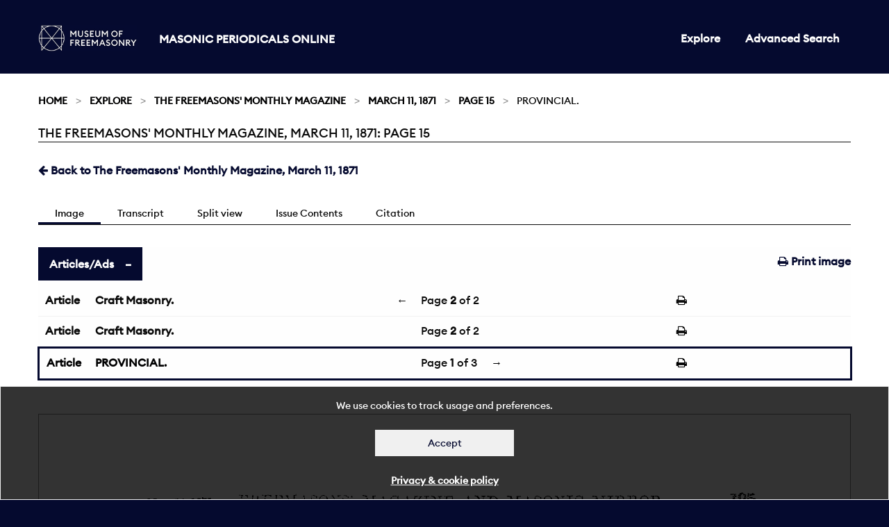

--- FILE ---
content_type: text/html; charset=utf-8
request_url: https://masonicperiodicals.org/periodicals/mmr/issues/mmr_11031871/page/15/articles/ar01502/
body_size: 75082
content:

<!doctype html>
<html class="no-js" lang="en" dir="ltr">
<head>
  <meta charset="utf-8">
  <meta http-equiv="X-UA-Compatible" content="IE=edge">
  <title>
The Freemasons&#39; Monthly Magazine, March 11, 1871: Page 15
 | Masonic Periodicals</title>
  <meta name="author" content="King's Digital Lab">
  <meta name="description" content="">
  <meta name="viewport" content="width=device-width, initial-scale=1.0">
  <link rel="stylesheet" href="/static/CACHE/css/c2e1c0a55308.css" type="text/css" />
</head>
<body>
  <div role="complementary" class="skip-main">
    <a href="#maincontent" id="skip">Skip to main content</a>
  </div>
  <nav>
    <div class="grid-container" >
      <div class="row">
        <div class="small-12 columns">
        
          


<div class="navwrapper">
  <div class="logo">
    <a href="https://museumfreemasonry.org.uk/">
         <img src="/static/images/museum-of-freemasonry-logo-mpo.jpg" alt="Museum of Freemasonry" style="height:38px; width:142px;">
    </a>
    <h1><a href="/">Masonic Periodicals Online</a></h1>
  </div>

  <input type="checkbox" id="menu-toggle">

  <label role="navigation" aria-labelledby="menu" for="menu-toggle" class="label-toggle">  
    <span id="menu" class="menu-text">Menu</span>
    <span></span>
    <span></span>
    <span></span>
  </label> 
    
  
  
<ul class=" medium-horizontal vertical dropdown menu">
  
  
  <li ><a href="/periodicals/">Explore</a></li>
  

  <li><a href="/periodicals/search/?&amp;mode=or&amp;start_year=1793&amp;end_year=1906&amp;order_by=issue_date">Advanced Search</a></li>

  
  
</ul>


</div>


        
        </div>
      </div>
    </div>
  </nav>
  <div id="maincontent" tabindex="0"></div>

  
  
  <section class="breadcrumb-container">
    <div class="row">
      <div class="small-12 columns">
        <div aria-label="breadcrumbs" role="navigation">

          <ul class="breadcrumbs">
          
    <li><a href="/">Home</a></li>








<li><a href="/periodicals/">Explore</a></li>
<li><a href="/periodicals/mmr/">The Freemasons&#39; Monthly Magazine</a></li>
<li><a href="/periodicals/mmr/issues/mmr_11031871/">March 11, 1871</a></li>
<li><a href="/periodicals/mmr/issues/mmr_11031871/page/15/">Page 15</a></li>
<li>PROVINCIAL.</li>




          </ul>

          <span class="show-for-sr">Current: </span>
           <h1 class="underline">
          
The Freemasons&#39; Monthly Magazine, March 11, 1871: Page 15
<br>
        </h1>
        </div>

      </div>
    </div>
  </section>
  

  <main>
    <div class="row">
      <div class="small-12 columns">
      

<div class="row">
    <div class="small-12 columns minus-margin-top">
         <ul class="menu float-left">
            
            <li>
                <a href="/periodicals/mmr/issues/mmr_11031871/" ><span class="fa fa-arrow-left"></span></i> Back to The Freemasons&#39; Monthly Magazine, March 11, 1871</a>
            </li>
            
        </ul>
    </div>
</div>

<div class="row">
    <div class="small-12 columns">
        <div class="tab_container subnav">

            <input id="tab1" type="radio" name="tabs" checked>
            <label for="tab1">
                Image
            </label>

            <input id="tab2" type="radio" name="tabs">
            <label for="tab2">
                Transcript
            </label>

            <input id="tab4" type="radio" name="tabs">
            <label for="tab4">
                Split view
            </label>

            <input id="tab3" type="radio" name="tabs">
            <label for="tab3">
                Issue Contents
            </label>


            <input id="tab5" type="radio" name="tabs">
            <label for="tab5">
                Citation
            </label>

            <section id="content1" class="tab-content">
                <ul class="menu float-right">
                    <li>
                        <a href="/periodicals/mmr/issues/mmr_11031871/page/15/print/" target="_blank"><span class="fa fa-print"></span> Print image</a>
                    </li>
                </ul>
                <ul class="accordion " data-accordion data-multi-expand="true" data-allow-all-closed="true">
                    <li class="accordion-item is-active" data-accordion-item>
                        <a href="#" class="accordion-title">Articles/Ads</a>
                        <div class="accordion-content" data-tab-content>
                                
                                <table class="stack unstriped">
                                    <tbody>
                                        
                                        <tr >
                                            <td class="fixed"><a href="/periodicals/mmr/issues/mmr_11031871/page/15/articles/ar01500/">Article</a></td>
                                            
                                            <td ><a href="/periodicals/mmr/issues/mmr_11031871/page/15/articles/ar01500/">Craft Masonry.</a>
                                            </td>

                                            <td class="article-pagination">
                                                
                                                <a href="/periodicals/mmr/issues/mmr_11031871/page/14/articles/ar01402/" class="pull-left">&larr;</a>
                                                
                                                <span>
                                                Page <strong>2</strong> of 2</span>
                                            
                                                
                                            </td>
                                            <td class="fixed">
                                               <a href="/periodicals/mmr/issues/mmr_11031871/page/15/articles/ar01502/print/" target="_blank"><span class="fa fa-print"></span></a>
                                            </td>
                                        </tr>
                                        
                                        <tr >
                                            <td class="fixed"><a href="/periodicals/mmr/issues/mmr_11031871/page/15/articles/ar01501/">Article</a></td>
                                            
                                            <td ><a href="/periodicals/mmr/issues/mmr_11031871/page/15/articles/ar01501/">Craft Masonry.</a>
                                            </td>

                                            <td class="article-pagination">
                                                
                                                <span>
                                                Page <strong>2</strong> of 2</span>
                                            
                                                
                                            </td>
                                            <td class="fixed">
                                               <a href="/periodicals/mmr/issues/mmr_11031871/page/15/articles/ar01502/print/" target="_blank"><span class="fa fa-print"></span></a>
                                            </td>
                                        </tr>
                                        
                                        <tr class="is-active" >
                                            <td class="fixed"><a href="/periodicals/mmr/issues/mmr_11031871/page/15/articles/ar01502/">Article</a></td>
                                            
                                            <td ><a href="/periodicals/mmr/issues/mmr_11031871/page/15/articles/ar01502/">PROVINCIAL.</a>
                                            </td>

                                            <td class="article-pagination">
                                                
                                                <span>
                                                Page <strong>1</strong> of 3</span>
                                            
                                                
                                                <a href="/periodicals/mmr/issues/mmr_11031871/page/16/articles/ar01600/" class="pull-right">&rarr;</a>
                                                
                                            </td>
                                            <td class="fixed">
                                               <a href="/periodicals/mmr/issues/mmr_11031871/page/15/articles/ar01502/print/" target="_blank"><span class="fa fa-print"></span></a>
                                            </td>
                                        </tr>
                                        

                                    </tbody>
                                </table>
                          
                        </div>
                    </li>
                </ul>
                <canvas class="pageCanvas border" data-image-id="page15" width="1765" height="2375">
                    
                    <img id="page15" src="/static/media/periodicals/119-MMR-1871-03-11-001-SINGLE/Pg015.png" alt="Page 15">
                </canvas>
            </section>

            <section id="content2" class="tab-content">
                <div class="callout" data-closable>
                    <p>
                        <strong>Note:</strong> This text has been automatically extracted via Optical Character Recognition (OCR) software.
                    </p>
                    <button class="close-button" aria-label="Dismiss alert" type="button" data-close>
                        <span class="fa fa-times"></span>
                    </button>
                </div>

                
                <div id="Ar01500">
                    <h2 class="subtitle">Craft Masonry.</h2>
                    <p class="article-content">were given . Bro . J . L . Mather , I . P . M ., in proposing the toast of tho AV . M ., stated he had visited many Lodges but he had rarely seen the duties of the chair so perfectly performed ; also the able manner lie had presided over them , had given satisfaction to every brother in the Lodge . The W . AI . brietly responded . Bro . J . L . Mather , returned 'thanks for the Past Masters and stated that owing to the efficiency of the W . M .,</p>
<p class="article-content">his duties were very light . The toasts of the Secretary , Warden , and . Officers followed , and Tyler ' s concluded a very agreeable evening . THE BUBGOTNE LODGE ( NO . 90 ) . —Tho installation meeting of this Lodge was held on Monday evening last , the 27 th ult ., at Anderton ' s Hotel , Fleet Street . The AV . AI . Elect , Bro . Henry Smith , was installed into office according to ancient form by Bro John Thomas , P . M . 507 . The principal event of the evening was</p>
<p class="article-content">the presentation to the Lodge hy the newly-installed Alaster of a full-length , life-size portrait of the late lamented Bro . Stephen Barton AVilson , who ori g inally consecrated the Lodge , and . whose name now is and ever must be reverenced by all who ever expet rienced the benefit of the counsels anil experience of that mos excellent Alason .</p>
<p class="article-content">TEMPLE LODGE ( No . 101 . )—The regular meetingof this lodge was held at the Ship and Turtle Tavern , Leadenhall Street , on Tuesday , March 7 . Present : —Bios . Grimbly , W . AI . ; Youle , S . AV . ; Reynolds , JW . ; Tanner , P . AI ., Hon . Sec ; Bond , P . M ., Treas . ; Hastelow , P . M ., Dir . of Cers . ; Farthing , Jun ., S . D . ; W . G . Clarke , P . AI . 554 , J . D . ; Flack , I . G . ; Vesper , P . M . 554 . & c , Tyler ; F . J . Cox , I . P . M . j Reard , P . M . ; J . H . Wynne , P . AI . ; Farthing , Sen ., P . AI . ; AV . W . Wynne , P . M . Bro . \ V . J .</p>
<p class="article-content">Senior , No . S 61 , was present as a visitor . Bro . J . Nicholas was raised to the degree of M . M . The report ofthe hall committee was read stating a surplus for the benefit of the Alasonic charities . LODGE OP FAITH , No . 141 . —The above Lodge met on Tuesday the 28 th at Anderton ' s Hotel Fleet Street . Bro . Jas . Hill , I . P . M ., occupied the chair ( in the absence of tho AV . AI . ) , and was supported by Bro . C . C . Taylor S . AV . ; J , A . Green , J . W . ; Themans , M . D ., as J . D . ; KentcliI . G . ; . and Past Master ' s Carter</p>
<p class="article-content">, , Treas . ; Anslow , Sec . ; A . E . Harris , Peevor , E . Gottheil and a numerous attendance of Brethren . The lodge was opened and the minutes confirmed . Bros . David and Hutton was passed to the second degree ; and Bros Bartlett and Keeler were raised to the third degree . Ballots were taken for the admission ef Messrs . Gluck and Parker , who were duly initiated into the order by Bro . Hill in a very able and efficient manner , every officer being perfect in the working . The lodge was then</p>
<p class="article-content">closed , and the brethren retired to the banquet . On the removal of the cloth the usual loyal and masouic toasts were given . Bro . J . It . Stebbing , P . G . D ., of England iu responding to the toast , returned thanks to the Grand Officers ; and slated it was a great pleasure that although the M . W the Grand</p>
<p class="article-content">Alaster was absent he was engaged in a mission that would he beneficial to the interests of two great nations He was pleased to sec the acting W . AI . was so proficient in his duties , and that he had performed the duties of the chair in so able a manner , and when the AV . AI had vacated the chair , how ably those duties had been performed by Bro . Gottheil , even at a moment ' s notice . He then addressed a few appropriate remarks to the newly-initiated brethren on the duties they had engaged</p>
<p class="article-content">themselves to undertake . Bros . Parker and Gluek responded to the toast ot the newly-initiated brethren . Bro . 11 . IS .. Levy , responded to the toast of the visitors ( who were Bros , J . R . Stebbing , P . G . D . ; L . Davis No 73 ; G . Jennings 4 ; Dr . Seymour ( Henri Quarlre , Paris ) 5 , Cohen 8 ; Sirgood , 87 ; AI . guhami , 188 ; and Se . kins 947 . BRITISH OAK LODGE ( No . 831 ) . —The brethren of this lodge met at the Bank of Friendship TavernMilo-eudon Monday</p>
<p class="article-content">, , , 27 th ult , The chair was occupied hy Bro . Burnett , AV . AI , supported b y Bros . Spoerer , S . AV . ; Hackwell , J . W . ; He . iunin ^ s , S . D . ; Ford , J . D . ; llallet , I . G . ; Fixtere , Potterson , Heckrell , and many other brethren . The ballot was taken for Bros . Brough and John Salter , and was passed unanimous . Bro . 11 . Pettersou was passed and Bro . AV . Renhaui Dixon were raised , aud AV . William Edward Tiptaf was initiated . At the close ofthe businessthe brethren retired to a banquet .</p>
<p class="article-content">, ST . JOHN ' S LODGE ( No . 90 ) . —The regular meeting of this lod ge was held at Radley ' s Hotel , Monday , 6 th inst . Present : Pros . Hatcomb , W . M . ; Eglese , P . M . ; Gntierrey , S . W . ; Taylor . P . AI . ; Rumford , J . AV . ; M . Douglas , P . M . ; Thorne , J . D . ; Griffin , P . M . ; Hunton , I . G . ; P . P . Griffin , P . AI . ; Madley , P . M . ; Scheyar and Farrer . The visitors present were Bros . Spun-,</p>

                </div>
                
                <div id="Ar01501">
                    <h2 class="subtitle">Craft Masonry.</h2>
                    <p class="article-content">J . AV . 733 ; and Dickins , 917 . Air . Herbert Bbusfield was Mlotted , the ballot proving in his favour , he was duly , initiated .. AlosTEEiORE LODGE ( 1017 ) . —The regular meeting of this lodge was held at the Freemasons' Hall on Wednesday , the 17 th inst . Present , Bros . S . A . Kisch , AV . AI . ; Funkenzstero , S . AV . ; N . Branham , J . W . ; E . Palbert , P . M . Sec ; J . Blum . S . D .. ; L . Jacob , Treas . ; J . L . Rosehtha , J . D . ; S . Pollitzer ,- P . M . ; S ~ Blum , D . C ; J . Lazarus , P . M . ; Rev . M . B . Levy , P . M . ; Meyer</p>
<p class="article-content">A . Loewenstark ; Fox ; Knight ; Barnes ; Turner ; Granebanm . j Petit ; R . Blum ; Milner ; " Rautcnbei-g ; Van Voten ; and S . Eappoport , P . AI ., 388 , Alelhounie /' . Jletsi's . Geo . Lev / is , Norman , AlfredRorffe , and E . AVilson were initiated ; Bros . Besse , and Pyke passed ; and Bros . Kingenstein , Wheeler , and Fox , raised ,. After . which the brethren adjourned to the banquet . THE URBAN LODGE ( No . 1190 ) . —A meeting of the members of this Lodge took place at the Old Jerusalem Tavern , St . John ' s</p>
<p class="article-content">Gate , on Tuesday , under the presidency of Bro . . Charles Braid ,, the W . M ., who was supported by his officers as follows-. —Bros AVilliam Sawyer , I . P . M . ; J . E . AVare , S . W . ; J . C . AVilson , J . AV . ; J . Call ' ingham , S . D . ; G . Wharton Simpson , J . D , ; It . IL . Pearson , I . G . ; and Kuster , Organist . There were also present Bros . Henry Marston , P . AI . ; J . E . Carpenter , P . M . ; AV . . JV Creswick , llersee ; AVickens , Cowland , Foskett , and other members of the Lodge ; and as visitors Bros . H . AV . Williams ,. P . Prov . G . R ., 237 ; H . C . Moutrie , P . AI ., Enoch , 11 ; and H „ L . Bebb , J . W ., United Strength , 228 . The Lodge having been</p>
<p class="article-content">opened , Bro . Buckingham , a candidate for raising , gave the necessary proofs of proficiency in the first degree , and Mr , Henry Alacaulay Hersee , Air . Sigismuud Lehmeyer , Air . Frank Musgrave , and Air . C F . Pearson , were severally initiated into the mysteries of the'Order . The W . AI . proved himself to be most efficient as the humble representative of K . S ., and his correct working called forth general encomiums . Alter the transaction , of matters or business the lodge was closed , and the brethren</p>
<p class="article-content">partook of refreshment , and spent a most convivial and harmonious evening , the services of the professional members of tho Lodge being freely volunteered . ASAPH LODGE ( No . 1319 ) . — This lodge held its regular monthly meeting at Freemasons' Hall , AV . C , on the 5 th inst . Present : —Bro ? . E . S . Jones , AV . AI . ; C . Coste , S . AV . ; J . M , Chamherliii , J . W . ; James AVeaver , S . D . ; E . Frewin , J . D . ; C . Coote , Jun ., Treas . ; S . Jeyhill , I . G . ; W . A . Tinney , D . C ; P . _</p>
<p class="article-content">A . Adams , P . G . P . ; H . I . Tinney , \\ estem , Snelling , W . H . Stevens , Egerton , Alabey , Boatwright , Edward Terry , Harper ,. Easton , Edgar , Worton , AA . Baker , J . Baker , S . Snyders . Visitors : —Bros . John Reed , P . AI . 720 ; Edward Swanborongb ,. 188 . The business consisted in initiating Air . John Tiplady , Carrodus , Professor of Music , and Air . John Strachan , Dramatic Author , Passing , Bro . J . Baker , and raising Bros . AA' . X . Tinney , H . J . Snelling and J . Egerton . Messrs . AA ' . J ... Castell , L . Lilleberg , and AV . Graves , Professors of Music , were proposed for initiation . The business being finished , the lock ' , ;?' ivas closed in due form .</p>
<p class="article-content">INSTEUCTION . STRONG AIAN LODGE OP INSTRUCTION ( NO . 43 ) . —This Lodg . one < T the oldest in London , ha- ; been removed to Bro . Vt'ieki . ___ s , the Old Jerusalem Tavern , St . John ' s Gate , Clerkeiiiveli- Bro , James Terry , P . AI ., of the United Strength Lodge , No . 22 ^ , which also meets at the same tavern , has been appointed Secretary and Preceptor . CONFIDENCE LODGE OP INSTRUCTION ( No . 193 ) met t > n ths</p>
<p class="article-content">22 nd ult ., at Bro . Forster's , Railway Tavern , London Street , E . C ; Bro . Bobbins , W . AI ., AI . Davis , S . AA ' ., Eltham , J . AV . Ashby , S . D ., Taveruer , I . G . The first aud second degrees were worked hy the W . AI ., in a very efficient manner . The first , second , and third sections of the first lectures ware worked by Bros . Gotthiel and Ashby , assisted by the brethren . There vitie present Bros . Sharp , Turk , Salmoner , Atkins , CaterslL Aland , T . Mortloek , P . M ., 186 , and E . Gottheil , Preceptor ..</p>

                </div>
                
                <div id="Ar01502">
                    <h2 class="subtitle">Provincial.</h2>
                    <p class="article-header">PROVINCIAL .</p>
<p class="article-content">DEVONSHIRE . TOTNES . —Pleiades Zodye . ( No . 710 . )—There was a good muster of members at the monthly meeting held at the Masonicrooms on Thursday March 2 nd , under the presidency of Urn ... Cuniinings AV . M ., who opened the Lodge at quarter lo ss-jeii</p>

                </div>
                
            </section>

            <section id="content5" class="tab-content" >

                “The Freemasons&#39; Monthly Magazine: 1871-03-11, Page 15” Masonic Periodicals Online,<em> Library and Museum of Freemasonry</em>, 29 Jan. 2026, django:8000/periodicals/mmr/issues/mmr_11031871/page/15/.

            </section>

            <section id="content3" class="tab-content">
                <div class="tabs" data-tabs id="issue-tabs">
                    <ul class="menu float-right">
                        <li class="tabs-title is-active">
                            <a href="#list" role="option" aria-selected="true"><span class="fa fa-list"></span> List</a>
                        </li>
                        <li class="tabs-title">
                            <a href="#grid" role="option" data-tabs-target="grid"><span class="fa fa-th"></span> Grid</a>
                        </li>
                    </ul>
                </div>
                    
                <div class="tabs-content" data-tabs-content="issue-tabs">
                    <section class="tabs-panel is-active" id="list">
                        <div class="row">
                            <div class="small-12 columns">
                                <table class="stack unstriped">
                                    <thead>
                                        <tr>
                                            <th>Title</th>
                                            <th>Category</th>
                                            <th>Page</th>
                                        </tr>
                                    </thead>
                                    <tbody>
                                        

                                        
                                            
                                            <tr>
                                                <td class="title"><a href="/periodicals/mmr/issues/mmr_11031871/page/1/articles/ar00100/">Untitled</a></td>
                                                <td class="fixed add-comma"><a href="/periodicals/mmr/issues/mmr_11031871/page/1/articles/ar00100/">Article</a></td>
                                                <td class="fixed add-page"><a href="/periodicals/mmr/issues/mmr_11031871/page/1/articles/ar00100/">1</a></td>
                                            </tr>
                                            
                                            <tr>
                                                <td class="title"><a href="/periodicals/mmr/issues/mmr_11031871/page/1/articles/ar00101/">FREEMASONRY AND THE WAR.</a></td>
                                                <td class="fixed add-comma"><a href="/periodicals/mmr/issues/mmr_11031871/page/1/articles/ar00101/">Article</a></td>
                                                <td class="fixed add-page"><a href="/periodicals/mmr/issues/mmr_11031871/page/1/articles/ar00101/">1</a></td>
                                            </tr>
                                            
                                        
                                            
                                            <tr>
                                                <td class="title"><a href="/periodicals/mmr/issues/mmr_11031871/page/2/articles/ar00201/">OUGHT A MASON TO SHIELD A BROTHER WHO HAS COMMITTED A CRIME?</a></td>
                                                <td class="fixed add-comma"><a href="/periodicals/mmr/issues/mmr_11031871/page/2/articles/ar00201/">Article</a></td>
                                                <td class="fixed add-page"><a href="/periodicals/mmr/issues/mmr_11031871/page/2/articles/ar00201/">2</a></td>
                                            </tr>
                                            
                                        
                                            
                                            <tr>
                                                <td class="title"><a href="/periodicals/mmr/issues/mmr_11031871/page/4/articles/ar00402/">IS MASONRY A RELIGIOUS SYSTEM?</a></td>
                                                <td class="fixed add-comma"><a href="/periodicals/mmr/issues/mmr_11031871/page/4/articles/ar00402/">Article</a></td>
                                                <td class="fixed add-page"><a href="/periodicals/mmr/issues/mmr_11031871/page/4/articles/ar00402/">4</a></td>
                                            </tr>
                                            
                                        
                                            
                                            <tr>
                                                <td class="title"><a href="/periodicals/mmr/issues/mmr_11031871/page/6/articles/ar00602/">STRAY NOTES ON THE LIVERY COMPANIES.</a></td>
                                                <td class="fixed add-comma"><a href="/periodicals/mmr/issues/mmr_11031871/page/6/articles/ar00602/">Article</a></td>
                                                <td class="fixed add-page"><a href="/periodicals/mmr/issues/mmr_11031871/page/6/articles/ar00602/">6</a></td>
                                            </tr>
                                            
                                        
                                            
                                            <tr>
                                                <td class="title"><a href="/periodicals/mmr/issues/mmr_11031871/page/8/articles/ar00801/">MASONIC JOTTINGS.—No. 60.</a></td>
                                                <td class="fixed add-comma"><a href="/periodicals/mmr/issues/mmr_11031871/page/8/articles/ar00801/">Article</a></td>
                                                <td class="fixed add-page"><a href="/periodicals/mmr/issues/mmr_11031871/page/8/articles/ar00801/">8</a></td>
                                            </tr>
                                            
                                            <tr>
                                                <td class="title"><a href="/periodicals/mmr/issues/mmr_11031871/page/8/articles/ar00803/">MASONIC NOTES AND QUERIES.</a></td>
                                                <td class="fixed add-comma"><a href="/periodicals/mmr/issues/mmr_11031871/page/8/articles/ar00803/">Article</a></td>
                                                <td class="fixed add-page"><a href="/periodicals/mmr/issues/mmr_11031871/page/8/articles/ar00803/">8</a></td>
                                            </tr>
                                            
                                        
                                            
                                            <tr>
                                                <td class="title"><a href="/periodicals/mmr/issues/mmr_11031871/page/9/articles/ar00902/">CORRESPONDENCE.</a></td>
                                                <td class="fixed add-comma"><a href="/periodicals/mmr/issues/mmr_11031871/page/9/articles/ar00902/">Article</a></td>
                                                <td class="fixed add-page"><a href="/periodicals/mmr/issues/mmr_11031871/page/9/articles/ar00902/">9</a></td>
                                            </tr>
                                            
                                        
                                            
                                            <tr>
                                                <td class="title"><a href="/periodicals/mmr/issues/mmr_11031871/page/10/articles/ar01001/">REVIEWS.</a></td>
                                                <td class="fixed add-comma"><a href="/periodicals/mmr/issues/mmr_11031871/page/10/articles/ar01001/">Article</a></td>
                                                <td class="fixed add-page"><a href="/periodicals/mmr/issues/mmr_11031871/page/10/articles/ar01001/">10</a></td>
                                            </tr>
                                            
                                            <tr>
                                                <td class="title"><a href="/periodicals/mmr/issues/mmr_11031871/page/10/articles/ar01002/">MASONIC SAYINGS AND DOINGS ABROAD.</a></td>
                                                <td class="fixed add-comma"><a href="/periodicals/mmr/issues/mmr_11031871/page/10/articles/ar01002/">Article</a></td>
                                                <td class="fixed add-page"><a href="/periodicals/mmr/issues/mmr_11031871/page/10/articles/ar01002/">10</a></td>
                                            </tr>
                                            
                                        
                                            
                                            <tr>
                                                <td class="title"><a href="/periodicals/mmr/issues/mmr_11031871/page/11/articles/ar01102/">GRAND ORIENT DE FRANCE.</a></td>
                                                <td class="fixed add-comma"><a href="/periodicals/mmr/issues/mmr_11031871/page/11/articles/ar01102/">Article</a></td>
                                                <td class="fixed add-page"><a href="/periodicals/mmr/issues/mmr_11031871/page/11/articles/ar01102/">11</a></td>
                                            </tr>
                                            
                                        
                                            
                                            <tr>
                                                <td class="title"><a href="/periodicals/mmr/issues/mmr_11031871/page/12/articles/ar01200/">Untitled</a></td>
                                                <td class="fixed add-comma"><a href="/periodicals/mmr/issues/mmr_11031871/page/12/articles/ar01200/">Article</a></td>
                                                <td class="fixed add-page"><a href="/periodicals/mmr/issues/mmr_11031871/page/12/articles/ar01200/">12</a></td>
                                            </tr>
                                            
                                            <tr>
                                                <td class="title"><a href="/periodicals/mmr/issues/mmr_11031871/page/12/articles/ar01201/">MASONIC MEMS.</a></td>
                                                <td class="fixed add-comma"><a href="/periodicals/mmr/issues/mmr_11031871/page/12/articles/ar01201/">Article</a></td>
                                                <td class="fixed add-page"><a href="/periodicals/mmr/issues/mmr_11031871/page/12/articles/ar01201/">12</a></td>
                                            </tr>
                                            
                                            <tr>
                                                <td class="title"><a href="/periodicals/mmr/issues/mmr_11031871/page/12/articles/ar01203/">ROYAL MASONIC INSTITUTION FOR BOYS.—SEVENTY THIRD ANNUAL FESTIVAL.</a></td>
                                                <td class="fixed add-comma"><a href="/periodicals/mmr/issues/mmr_11031871/page/12/articles/ar01203/">Article</a></td>
                                                <td class="fixed add-page"><a href="/periodicals/mmr/issues/mmr_11031871/page/12/articles/ar01203/">12</a></td>
                                            </tr>
                                            
                                        
                                            
                                            <tr>
                                                <td class="title"><a href="/periodicals/mmr/issues/mmr_11031871/page/14/articles/ar01402/">Craft Masonry.</a></td>
                                                <td class="fixed add-comma"><a href="/periodicals/mmr/issues/mmr_11031871/page/14/articles/ar01402/">Article</a></td>
                                                <td class="fixed add-page"><a href="/periodicals/mmr/issues/mmr_11031871/page/14/articles/ar01402/">14</a></td>
                                            </tr>
                                            
                                        
                                            
                                            <tr>
                                                <td class="title"><a href="/periodicals/mmr/issues/mmr_11031871/page/15/articles/ar01502/">PROVINCIAL.</a></td>
                                                <td class="fixed add-comma"><a href="/periodicals/mmr/issues/mmr_11031871/page/15/articles/ar01502/">Article</a></td>
                                                <td class="fixed add-page"><a href="/periodicals/mmr/issues/mmr_11031871/page/15/articles/ar01502/">15</a></td>
                                            </tr>
                                            
                                        
                                            
                                            <tr>
                                                <td class="title"><a href="/periodicals/mmr/issues/mmr_11031871/page/17/articles/ar01701/">INDIA.</a></td>
                                                <td class="fixed add-comma"><a href="/periodicals/mmr/issues/mmr_11031871/page/17/articles/ar01701/">Article</a></td>
                                                <td class="fixed add-page"><a href="/periodicals/mmr/issues/mmr_11031871/page/17/articles/ar01701/">17</a></td>
                                            </tr>
                                            
                                        
                                            
                                            <tr>
                                                <td class="title"><a href="/periodicals/mmr/issues/mmr_11031871/page/19/articles/ar01902/">PUBLIC AMUSEMENTS.</a></td>
                                                <td class="fixed add-comma"><a href="/periodicals/mmr/issues/mmr_11031871/page/19/articles/ar01902/">Article</a></td>
                                                <td class="fixed add-page"><a href="/periodicals/mmr/issues/mmr_11031871/page/19/articles/ar01902/">19</a></td>
                                            </tr>
                                            
                                        
                                            
                                            <tr>
                                                <td class="title"><a href="/periodicals/mmr/issues/mmr_11031871/page/20/articles/ar02000/">LIST OF LODGE MEETINGS &amp;c., FOR WEEK ENDING MARCH 18TH, 1871.</a></td>
                                                <td class="fixed add-comma"><a href="/periodicals/mmr/issues/mmr_11031871/page/20/articles/ar02000/">Article</a></td>
                                                <td class="fixed add-page"><a href="/periodicals/mmr/issues/mmr_11031871/page/20/articles/ar02000/">20</a></td>
                                            </tr>
                                            
                                            <tr>
                                                <td class="title"><a href="/periodicals/mmr/issues/mmr_11031871/page/20/articles/ar02001/">METROPOLITAN LODGES AND CHAPTERS OF INSTRUCTION.</a></td>
                                                <td class="fixed add-comma"><a href="/periodicals/mmr/issues/mmr_11031871/page/20/articles/ar02001/">Article</a></td>
                                                <td class="fixed add-page"><a href="/periodicals/mmr/issues/mmr_11031871/page/20/articles/ar02001/">20</a></td>
                                            </tr>
                                            
                                            <tr>
                                                <td class="title"><a href="/periodicals/mmr/issues/mmr_11031871/page/20/articles/ar02003/">TO CORRESPONDENTS.</a></td>
                                                <td class="fixed add-comma"><a href="/periodicals/mmr/issues/mmr_11031871/page/20/articles/ar02003/">Article</a></td>
                                                <td class="fixed add-page"><a href="/periodicals/mmr/issues/mmr_11031871/page/20/articles/ar02003/">20</a></td>
                                            </tr>
                                            
                                        
                                    </tbody>
                                </table>
                            </div>
                        </div>
                    </section>

                    <section class="tabs-panel" id="grid">
                        <div class="row medium-up-2 large-up-3 container equalize-me-again" data-equalizer="cards" data-equalize-by-row="true" data-equalize-on="medium">
                            
                            <div class="column column-block">
                                <a href="/periodicals/mmr/issues/mmr_11031871/page/1/">
                                    <div class="card" data-equalizer-watch="cards">
                                        <div class="card-image">
                                            <img src="/static/media/periodicals/119-MMR-1871-03-11-001-SINGLE/Pg001.png" alt="Page 1">
                                        </div>
                                        <div class="card-section overlay">
                                            <h3>Page 1</h3>
                                            <div class="card-footer">
                                                 
                                            2 Articles
                                            
                                            </div>
                                        </div>
                                    </div>
                                </a>
                            </div>
                            
                            <div class="column column-block">
                                <a href="/periodicals/mmr/issues/mmr_11031871/page/2/">
                                    <div class="card" data-equalizer-watch="cards">
                                        <div class="card-image">
                                            <img src="/static/media/periodicals/119-MMR-1871-03-11-001-SINGLE/Pg002.png" alt="Page 2">
                                        </div>
                                        <div class="card-section overlay">
                                            <h3>Page 2</h3>
                                            <div class="card-footer">
                                                 
                                            3 Articles
                                            
                                            </div>
                                        </div>
                                    </div>
                                </a>
                            </div>
                            
                            <div class="column column-block">
                                <a href="/periodicals/mmr/issues/mmr_11031871/page/3/">
                                    <div class="card" data-equalizer-watch="cards">
                                        <div class="card-image">
                                            <img src="/static/media/periodicals/119-MMR-1871-03-11-001-SINGLE/Pg003.png" alt="Page 3">
                                        </div>
                                        <div class="card-section overlay">
                                            <h3>Page 3</h3>
                                            <div class="card-footer">
                                                 
                                            2 Articles
                                            
                                            </div>
                                        </div>
                                    </div>
                                </a>
                            </div>
                            
                            <div class="column column-block">
                                <a href="/periodicals/mmr/issues/mmr_11031871/page/4/">
                                    <div class="card" data-equalizer-watch="cards">
                                        <div class="card-image">
                                            <img src="/static/media/periodicals/119-MMR-1871-03-11-001-SINGLE/Pg004.png" alt="Page 4">
                                        </div>
                                        <div class="card-section overlay">
                                            <h3>Page 4</h3>
                                            <div class="card-footer">
                                                 
                                            3 Articles
                                            
                                            </div>
                                        </div>
                                    </div>
                                </a>
                            </div>
                            
                            <div class="column column-block">
                                <a href="/periodicals/mmr/issues/mmr_11031871/page/5/">
                                    <div class="card" data-equalizer-watch="cards">
                                        <div class="card-image">
                                            <img src="/static/media/periodicals/119-MMR-1871-03-11-001-SINGLE/Pg005.png" alt="Page 5">
                                        </div>
                                        <div class="card-section overlay">
                                            <h3>Page 5</h3>
                                            <div class="card-footer">
                                                 
                                            2 Articles
                                            
                                            </div>
                                        </div>
                                    </div>
                                </a>
                            </div>
                            
                            <div class="column column-block">
                                <a href="/periodicals/mmr/issues/mmr_11031871/page/6/">
                                    <div class="card" data-equalizer-watch="cards">
                                        <div class="card-image">
                                            <img src="/static/media/periodicals/119-MMR-1871-03-11-001-SINGLE/Pg006.png" alt="Page 6">
                                        </div>
                                        <div class="card-section overlay">
                                            <h3>Page 6</h3>
                                            <div class="card-footer">
                                                 
                                            3 Articles
                                            
                                            </div>
                                        </div>
                                    </div>
                                </a>
                            </div>
                            
                            <div class="column column-block">
                                <a href="/periodicals/mmr/issues/mmr_11031871/page/7/">
                                    <div class="card" data-equalizer-watch="cards">
                                        <div class="card-image">
                                            <img src="/static/media/periodicals/119-MMR-1871-03-11-001-SINGLE/Pg007.png" alt="Page 7">
                                        </div>
                                        <div class="card-section overlay">
                                            <h3>Page 7</h3>
                                            <div class="card-footer">
                                                 
                                            2 Articles
                                            
                                            </div>
                                        </div>
                                    </div>
                                </a>
                            </div>
                            
                            <div class="column column-block">
                                <a href="/periodicals/mmr/issues/mmr_11031871/page/8/">
                                    <div class="card" data-equalizer-watch="cards">
                                        <div class="card-image">
                                            <img src="/static/media/periodicals/119-MMR-1871-03-11-001-SINGLE/Pg008.png" alt="Page 8">
                                        </div>
                                        <div class="card-section overlay">
                                            <h3>Page 8</h3>
                                            <div class="card-footer">
                                                 
                                            4 Articles
                                            
                                            </div>
                                        </div>
                                    </div>
                                </a>
                            </div>
                            
                            <div class="column column-block">
                                <a href="/periodicals/mmr/issues/mmr_11031871/page/9/">
                                    <div class="card" data-equalizer-watch="cards">
                                        <div class="card-image">
                                            <img src="/static/media/periodicals/119-MMR-1871-03-11-001-SINGLE/Pg009.png" alt="Page 9">
                                        </div>
                                        <div class="card-section overlay">
                                            <h3>Page 9</h3>
                                            <div class="card-footer">
                                                 
                                            3 Articles
                                            
                                            </div>
                                        </div>
                                    </div>
                                </a>
                            </div>
                            
                            <div class="column column-block">
                                <a href="/periodicals/mmr/issues/mmr_11031871/page/10/">
                                    <div class="card" data-equalizer-watch="cards">
                                        <div class="card-image">
                                            <img src="/static/media/periodicals/119-MMR-1871-03-11-001-SINGLE/Pg010.png" alt="Page 10">
                                        </div>
                                        <div class="card-section overlay">
                                            <h3>Page 10</h3>
                                            <div class="card-footer">
                                                 
                                            3 Articles
                                            
                                            </div>
                                        </div>
                                    </div>
                                </a>
                            </div>
                            
                            <div class="column column-block">
                                <a href="/periodicals/mmr/issues/mmr_11031871/page/11/">
                                    <div class="card" data-equalizer-watch="cards">
                                        <div class="card-image">
                                            <img src="/static/media/periodicals/119-MMR-1871-03-11-001-SINGLE/Pg011.png" alt="Page 11">
                                        </div>
                                        <div class="card-section overlay">
                                            <h3>Page 11</h3>
                                            <div class="card-footer">
                                                 
                                            3 Articles
                                            
                                            </div>
                                        </div>
                                    </div>
                                </a>
                            </div>
                            
                            <div class="column column-block">
                                <a href="/periodicals/mmr/issues/mmr_11031871/page/12/">
                                    <div class="card" data-equalizer-watch="cards">
                                        <div class="card-image">
                                            <img src="/static/media/periodicals/119-MMR-1871-03-11-001-SINGLE/Pg012.png" alt="Page 12">
                                        </div>
                                        <div class="card-section overlay">
                                            <h3>Page 12</h3>
                                            <div class="card-footer">
                                                 
                                            4 Articles
                                            
                                            </div>
                                        </div>
                                    </div>
                                </a>
                            </div>
                            
                            <div class="column column-block">
                                <a href="/periodicals/mmr/issues/mmr_11031871/page/13/">
                                    <div class="card" data-equalizer-watch="cards">
                                        <div class="card-image">
                                            <img src="/static/media/periodicals/119-MMR-1871-03-11-001-SINGLE/Pg013.png" alt="Page 13">
                                        </div>
                                        <div class="card-section overlay">
                                            <h3>Page 13</h3>
                                            <div class="card-footer">
                                                 
                                            2 Articles
                                            
                                            </div>
                                        </div>
                                    </div>
                                </a>
                            </div>
                            
                            <div class="column column-block">
                                <a href="/periodicals/mmr/issues/mmr_11031871/page/14/">
                                    <div class="card" data-equalizer-watch="cards">
                                        <div class="card-image">
                                            <img src="/static/media/periodicals/119-MMR-1871-03-11-001-SINGLE/Pg014.png" alt="Page 14">
                                        </div>
                                        <div class="card-section overlay">
                                            <h3>Page 14</h3>
                                            <div class="card-footer">
                                                 
                                            3 Articles
                                            
                                            </div>
                                        </div>
                                    </div>
                                </a>
                            </div>
                            
                            <div class="column column-block">
                                <a href="/periodicals/mmr/issues/mmr_11031871/page/15/">
                                    <div class="card" data-equalizer-watch="cards">
                                        <div class="card-image">
                                            <img src="/static/media/periodicals/119-MMR-1871-03-11-001-SINGLE/Pg015.png" alt="Page 15">
                                        </div>
                                        <div class="card-section overlay">
                                            <h3>Page 15</h3>
                                            <div class="card-footer">
                                                 
                                            3 Articles
                                            
                                            </div>
                                        </div>
                                    </div>
                                </a>
                            </div>
                            
                            <div class="column column-block">
                                <a href="/periodicals/mmr/issues/mmr_11031871/page/16/">
                                    <div class="card" data-equalizer-watch="cards">
                                        <div class="card-image">
                                            <img src="/static/media/periodicals/119-MMR-1871-03-11-001-SINGLE/Pg016.png" alt="Page 16">
                                        </div>
                                        <div class="card-section overlay">
                                            <h3>Page 16</h3>
                                            <div class="card-footer">
                                                 
                                            2 Articles
                                            
                                            </div>
                                        </div>
                                    </div>
                                </a>
                            </div>
                            
                            <div class="column column-block">
                                <a href="/periodicals/mmr/issues/mmr_11031871/page/17/">
                                    <div class="card" data-equalizer-watch="cards">
                                        <div class="card-image">
                                            <img src="/static/media/periodicals/119-MMR-1871-03-11-001-SINGLE/Pg017.png" alt="Page 17">
                                        </div>
                                        <div class="card-section overlay">
                                            <h3>Page 17</h3>
                                            <div class="card-footer">
                                                 
                                            2 Articles
                                            
                                            </div>
                                        </div>
                                    </div>
                                </a>
                            </div>
                            
                            <div class="column column-block">
                                <a href="/periodicals/mmr/issues/mmr_11031871/page/18/">
                                    <div class="card" data-equalizer-watch="cards">
                                        <div class="card-image">
                                            <img src="/static/media/periodicals/119-MMR-1871-03-11-001-SINGLE/Pg018.png" alt="Page 18">
                                        </div>
                                        <div class="card-section overlay">
                                            <h3>Page 18</h3>
                                            <div class="card-footer">
                                                 
                                            2 Articles
                                            
                                            </div>
                                        </div>
                                    </div>
                                </a>
                            </div>
                            
                            <div class="column column-block">
                                <a href="/periodicals/mmr/issues/mmr_11031871/page/19/">
                                    <div class="card" data-equalizer-watch="cards">
                                        <div class="card-image">
                                            <img src="/static/media/periodicals/119-MMR-1871-03-11-001-SINGLE/Pg019.png" alt="Page 19">
                                        </div>
                                        <div class="card-section overlay">
                                            <h3>Page 19</h3>
                                            <div class="card-footer">
                                                 
                                            3 Articles
                                            
                                            </div>
                                        </div>
                                    </div>
                                </a>
                            </div>
                            
                            <div class="column column-block">
                                <a href="/periodicals/mmr/issues/mmr_11031871/page/20/">
                                    <div class="card" data-equalizer-watch="cards">
                                        <div class="card-image">
                                            <img src="/static/media/periodicals/119-MMR-1871-03-11-001-SINGLE/Pg020.png" alt="Page 20">
                                        </div>
                                        <div class="card-section overlay">
                                            <h3>Page 20</h3>
                                            <div class="card-footer">
                                                 
                                            4 Articles
                                            
                                            </div>
                                        </div>
                                    </div>
                                </a>
                            </div>
                            
                        </div>
                    </section>
                </div>
            </section>

            <section id="content4" class="tab-content">
                <div class="row large-up-2">
                    <div class="column column-block" > 
                        <div class="row">
                            <div class="small-12 columns">
                                <canvas class="pageCanvas border" data-image-id="page15" width="1765" height="2375">
                                    
                                    <img id="page15" src="/static/media/periodicals/119-MMR-1871-03-11-001-SINGLE/Pg015.png" alt="Page 15">
                                </canvas>
                            </div>
                        </div>
                    </div>

                    <div class="column column-block">
                        <div class="callout" data-closable>
                            <p> <strong>Note:</strong> This text has been automatically extracted via Optical Character Recognition (OCR) software.
                            </p>
                            <button class="close-button" aria-label="Dismiss alert" type="button" data-close>
                                <span class="fa fa-times"></span>
                            </button>
                        </div>

                        
                        <div id="Ar01500">
                            <h2 class="subtitle">Craft Masonry.</h2>
                            <p class="article-content">were given . Bro . J . L . Mather , I . P . M ., in proposing the toast of tho AV . M ., stated he had visited many Lodges but he had rarely seen the duties of the chair so perfectly performed ; also the able manner lie had presided over them , had given satisfaction to every brother in the Lodge . The W . AI . brietly responded . Bro . J . L . Mather , returned 'thanks for the Past Masters and stated that owing to the efficiency of the W . M .,</p>
<p class="article-content">his duties were very light . The toasts of the Secretary , Warden , and . Officers followed , and Tyler ' s concluded a very agreeable evening . THE BUBGOTNE LODGE ( NO . 90 ) . —Tho installation meeting of this Lodge was held on Monday evening last , the 27 th ult ., at Anderton ' s Hotel , Fleet Street . The AV . AI . Elect , Bro . Henry Smith , was installed into office according to ancient form by Bro John Thomas , P . M . 507 . The principal event of the evening was</p>
<p class="article-content">the presentation to the Lodge hy the newly-installed Alaster of a full-length , life-size portrait of the late lamented Bro . Stephen Barton AVilson , who ori g inally consecrated the Lodge , and . whose name now is and ever must be reverenced by all who ever expet rienced the benefit of the counsels anil experience of that mos excellent Alason .</p>
<p class="article-content">TEMPLE LODGE ( No . 101 . )—The regular meetingof this lodge was held at the Ship and Turtle Tavern , Leadenhall Street , on Tuesday , March 7 . Present : —Bios . Grimbly , W . AI . ; Youle , S . AV . ; Reynolds , JW . ; Tanner , P . AI ., Hon . Sec ; Bond , P . M ., Treas . ; Hastelow , P . M ., Dir . of Cers . ; Farthing , Jun ., S . D . ; W . G . Clarke , P . AI . 554 , J . D . ; Flack , I . G . ; Vesper , P . M . 554 . & c , Tyler ; F . J . Cox , I . P . M . j Reard , P . M . ; J . H . Wynne , P . AI . ; Farthing , Sen ., P . AI . ; AV . W . Wynne , P . M . Bro . \ V . J .</p>
<p class="article-content">Senior , No . S 61 , was present as a visitor . Bro . J . Nicholas was raised to the degree of M . M . The report ofthe hall committee was read stating a surplus for the benefit of the Alasonic charities . LODGE OP FAITH , No . 141 . —The above Lodge met on Tuesday the 28 th at Anderton ' s Hotel Fleet Street . Bro . Jas . Hill , I . P . M ., occupied the chair ( in the absence of tho AV . AI . ) , and was supported by Bro . C . C . Taylor S . AV . ; J , A . Green , J . W . ; Themans , M . D ., as J . D . ; KentcliI . G . ; . and Past Master ' s Carter</p>
<p class="article-content">, , Treas . ; Anslow , Sec . ; A . E . Harris , Peevor , E . Gottheil and a numerous attendance of Brethren . The lodge was opened and the minutes confirmed . Bros . David and Hutton was passed to the second degree ; and Bros Bartlett and Keeler were raised to the third degree . Ballots were taken for the admission ef Messrs . Gluck and Parker , who were duly initiated into the order by Bro . Hill in a very able and efficient manner , every officer being perfect in the working . The lodge was then</p>
<p class="article-content">closed , and the brethren retired to the banquet . On the removal of the cloth the usual loyal and masouic toasts were given . Bro . J . It . Stebbing , P . G . D ., of England iu responding to the toast , returned thanks to the Grand Officers ; and slated it was a great pleasure that although the M . W the Grand</p>
<p class="article-content">Alaster was absent he was engaged in a mission that would he beneficial to the interests of two great nations He was pleased to sec the acting W . AI . was so proficient in his duties , and that he had performed the duties of the chair in so able a manner , and when the AV . AI had vacated the chair , how ably those duties had been performed by Bro . Gottheil , even at a moment ' s notice . He then addressed a few appropriate remarks to the newly-initiated brethren on the duties they had engaged</p>
<p class="article-content">themselves to undertake . Bros . Parker and Gluek responded to the toast ot the newly-initiated brethren . Bro . 11 . IS .. Levy , responded to the toast of the visitors ( who were Bros , J . R . Stebbing , P . G . D . ; L . Davis No 73 ; G . Jennings 4 ; Dr . Seymour ( Henri Quarlre , Paris ) 5 , Cohen 8 ; Sirgood , 87 ; AI . guhami , 188 ; and Se . kins 947 . BRITISH OAK LODGE ( No . 831 ) . —The brethren of this lodge met at the Bank of Friendship TavernMilo-eudon Monday</p>
<p class="article-content">, , , 27 th ult , The chair was occupied hy Bro . Burnett , AV . AI , supported b y Bros . Spoerer , S . AV . ; Hackwell , J . W . ; He . iunin ^ s , S . D . ; Ford , J . D . ; llallet , I . G . ; Fixtere , Potterson , Heckrell , and many other brethren . The ballot was taken for Bros . Brough and John Salter , and was passed unanimous . Bro . 11 . Pettersou was passed and Bro . AV . Renhaui Dixon were raised , aud AV . William Edward Tiptaf was initiated . At the close ofthe businessthe brethren retired to a banquet .</p>
<p class="article-content">, ST . JOHN ' S LODGE ( No . 90 ) . —The regular meeting of this lod ge was held at Radley ' s Hotel , Monday , 6 th inst . Present : Pros . Hatcomb , W . M . ; Eglese , P . M . ; Gntierrey , S . W . ; Taylor . P . AI . ; Rumford , J . AV . ; M . Douglas , P . M . ; Thorne , J . D . ; Griffin , P . M . ; Hunton , I . G . ; P . P . Griffin , P . AI . ; Madley , P . M . ; Scheyar and Farrer . The visitors present were Bros . Spun-,</p>

                        </div>
                        
                        <div id="Ar01501">
                            <h2 class="subtitle">Craft Masonry.</h2>
                            <p class="article-content">J . AV . 733 ; and Dickins , 917 . Air . Herbert Bbusfield was Mlotted , the ballot proving in his favour , he was duly , initiated .. AlosTEEiORE LODGE ( 1017 ) . —The regular meeting of this lodge was held at the Freemasons' Hall on Wednesday , the 17 th inst . Present , Bros . S . A . Kisch , AV . AI . ; Funkenzstero , S . AV . ; N . Branham , J . W . ; E . Palbert , P . M . Sec ; J . Blum . S . D .. ; L . Jacob , Treas . ; J . L . Rosehtha , J . D . ; S . Pollitzer ,- P . M . ; S ~ Blum , D . C ; J . Lazarus , P . M . ; Rev . M . B . Levy , P . M . ; Meyer</p>
<p class="article-content">A . Loewenstark ; Fox ; Knight ; Barnes ; Turner ; Granebanm . j Petit ; R . Blum ; Milner ; " Rautcnbei-g ; Van Voten ; and S . Eappoport , P . AI ., 388 , Alelhounie /' . Jletsi's . Geo . Lev / is , Norman , AlfredRorffe , and E . AVilson were initiated ; Bros . Besse , and Pyke passed ; and Bros . Kingenstein , Wheeler , and Fox , raised ,. After . which the brethren adjourned to the banquet . THE URBAN LODGE ( No . 1190 ) . —A meeting of the members of this Lodge took place at the Old Jerusalem Tavern , St . John ' s</p>
<p class="article-content">Gate , on Tuesday , under the presidency of Bro . . Charles Braid ,, the W . M ., who was supported by his officers as follows-. —Bros AVilliam Sawyer , I . P . M . ; J . E . AVare , S . W . ; J . C . AVilson , J . AV . ; J . Call ' ingham , S . D . ; G . Wharton Simpson , J . D , ; It . IL . Pearson , I . G . ; and Kuster , Organist . There were also present Bros . Henry Marston , P . AI . ; J . E . Carpenter , P . M . ; AV . . JV Creswick , llersee ; AVickens , Cowland , Foskett , and other members of the Lodge ; and as visitors Bros . H . AV . Williams ,. P . Prov . G . R ., 237 ; H . C . Moutrie , P . AI ., Enoch , 11 ; and H „ L . Bebb , J . W ., United Strength , 228 . The Lodge having been</p>
<p class="article-content">opened , Bro . Buckingham , a candidate for raising , gave the necessary proofs of proficiency in the first degree , and Mr , Henry Alacaulay Hersee , Air . Sigismuud Lehmeyer , Air . Frank Musgrave , and Air . C F . Pearson , were severally initiated into the mysteries of the'Order . The W . AI . proved himself to be most efficient as the humble representative of K . S ., and his correct working called forth general encomiums . Alter the transaction , of matters or business the lodge was closed , and the brethren</p>
<p class="article-content">partook of refreshment , and spent a most convivial and harmonious evening , the services of the professional members of tho Lodge being freely volunteered . ASAPH LODGE ( No . 1319 ) . — This lodge held its regular monthly meeting at Freemasons' Hall , AV . C , on the 5 th inst . Present : —Bro ? . E . S . Jones , AV . AI . ; C . Coste , S . AV . ; J . M , Chamherliii , J . W . ; James AVeaver , S . D . ; E . Frewin , J . D . ; C . Coote , Jun ., Treas . ; S . Jeyhill , I . G . ; W . A . Tinney , D . C ; P . _</p>
<p class="article-content">A . Adams , P . G . P . ; H . I . Tinney , \\ estem , Snelling , W . H . Stevens , Egerton , Alabey , Boatwright , Edward Terry , Harper ,. Easton , Edgar , Worton , AA . Baker , J . Baker , S . Snyders . Visitors : —Bros . John Reed , P . AI . 720 ; Edward Swanborongb ,. 188 . The business consisted in initiating Air . John Tiplady , Carrodus , Professor of Music , and Air . John Strachan , Dramatic Author , Passing , Bro . J . Baker , and raising Bros . AA' . X . Tinney , H . J . Snelling and J . Egerton . Messrs . AA ' . J ... Castell , L . Lilleberg , and AV . Graves , Professors of Music , were proposed for initiation . The business being finished , the lock ' , ;?' ivas closed in due form .</p>
<p class="article-content">INSTEUCTION . STRONG AIAN LODGE OP INSTRUCTION ( NO . 43 ) . —This Lodg . one < T the oldest in London , ha- ; been removed to Bro . Vt'ieki . ___ s , the Old Jerusalem Tavern , St . John ' s Gate , Clerkeiiiveli- Bro , James Terry , P . AI ., of the United Strength Lodge , No . 22 ^ , which also meets at the same tavern , has been appointed Secretary and Preceptor . CONFIDENCE LODGE OP INSTRUCTION ( No . 193 ) met t > n ths</p>
<p class="article-content">22 nd ult ., at Bro . Forster's , Railway Tavern , London Street , E . C ; Bro . Bobbins , W . AI ., AI . Davis , S . AA ' ., Eltham , J . AV . Ashby , S . D ., Taveruer , I . G . The first aud second degrees were worked hy the W . AI ., in a very efficient manner . The first , second , and third sections of the first lectures ware worked by Bros . Gotthiel and Ashby , assisted by the brethren . There vitie present Bros . Sharp , Turk , Salmoner , Atkins , CaterslL Aland , T . Mortloek , P . M ., 186 , and E . Gottheil , Preceptor ..</p>

                        </div>
                        
                        <div id="Ar01502">
                            <h2 class="subtitle">Provincial.</h2>
                            <p class="article-header">PROVINCIAL .</p>
<p class="article-content">DEVONSHIRE . TOTNES . —Pleiades Zodye . ( No . 710 . )—There was a good muster of members at the monthly meeting held at the Masonicrooms on Thursday March 2 nd , under the presidency of Urn ... Cuniinings AV . M ., who opened the Lodge at quarter lo ss-jeii</p>

                        </div>
                        
                    </div>
                </div>
            </section>
        </div>
    </div>
</div>

<div class="row">
    <div class="small-12 columns">
        
        <ul class="pagination text-center" role="navigation" aria-label="Pagination">
    <li class="show-for-small-only pagination-previous">
        
        <a href="/periodicals/mmr/issues/mmr_11031871/page/14/" aria-label="Previous page">
        
            Prev <span class="show-for-sr">page</span>
        
        </a>
        
    </li>
    

        
            <li><a href="/periodicals/mmr/issues/mmr_11031871/page/1/" aria-label="Page 1">1</a></li>
        


        

            

                
                <li class="ellipsis"></li>
                
            
            <li><a href="/periodicals/mmr/issues/mmr_11031871/page/14/" aria-label="Page 14">14</a></li>
            

            <li class="current"><span class="show-for-sr">You're on page</span>15</li>
            
            
            <li><a href="/periodicals/mmr/issues/mmr_11031871/page/16/" aria-label="Page 16">16</a></li>

                
                <li class="ellipsis"></li>
                
            
        


        
            <li><a href="/periodicals/mmr/issues/mmr_11031871/page/20/" aria-label="Page 20">20</a></li>
        

    
    <li class="show-for-small-only pagination-next">
        
        <a href="/periodicals/mmr/issues/mmr_11031871/page/16/" aria-label="Next page">
        
            Next <span class="show-for-sr">page</span>
        
        </a>
        
    </li>
</ul>

        
    </div>
</div>


      </div>
    </div>
  </main>

  <footer>
    <div class="row">
      <div class="small-12 columns">
      
        
<ul>
    <li>
        <div class="logo">
            <img src="/static/images/acc_mus.png" alt="Accredited Museum"> 
            <img src="/static/images/doc.png" alt="Designated Outstanding Collection">
        </div>
    </li>
    <li>
        <p>
          LIBRARY AND MUSEUM CHARITABLE TRUST OF THE UNITED GRAND LODGE OF ENGLAND
          REGISTERED CHARITY NUMBER 1058497 / ALL RIGHTS RESERVED © 2026
        </p>
    </li>
    <li>
        <p><a href="/accessibility-statement">Accessibility statement</a></p>
    </li>
    <li>
        <p>
            Designed, developed, and maintained by <a href="//www.kdl.kcl.ac.uk/" title="King's Digital Lab"><strong>King's Digital Lab</strong></a>
        </p>
    </li>
</ul>

      
      </div>
    </div>

    <!-- Cookie disclaimer -->

    <div class="callout cookies-box hide" id="cookie-disclaimer">
      <p>We use cookies to track usage and preferences.</p>
      <p><button class="button reverse closeme" aria-label="Dismiss alert" type="button">Accept</button></p>
      <p><a href="/privacy-cookie-policy/" class="small">Privacy &amp; cookie policy</a></p>
    </div>
  </footer>

  <script type="text/javascript" src="/static/CACHE/js/e09da270c4dd.js"></script>

  
     
    <script>
        var article_bounding_box = [{'x': '879', 'y': '2011'}, {'x': '879', 'y': '2203'}, {'x': '1542', 'y': '2203'}, {'x': '1542', 'y': '2011'}];
    </script>
    


  <script type="text/javascript" src="/static/CACHE/js/74cd2511f504.js"></script>
</body>
</html>